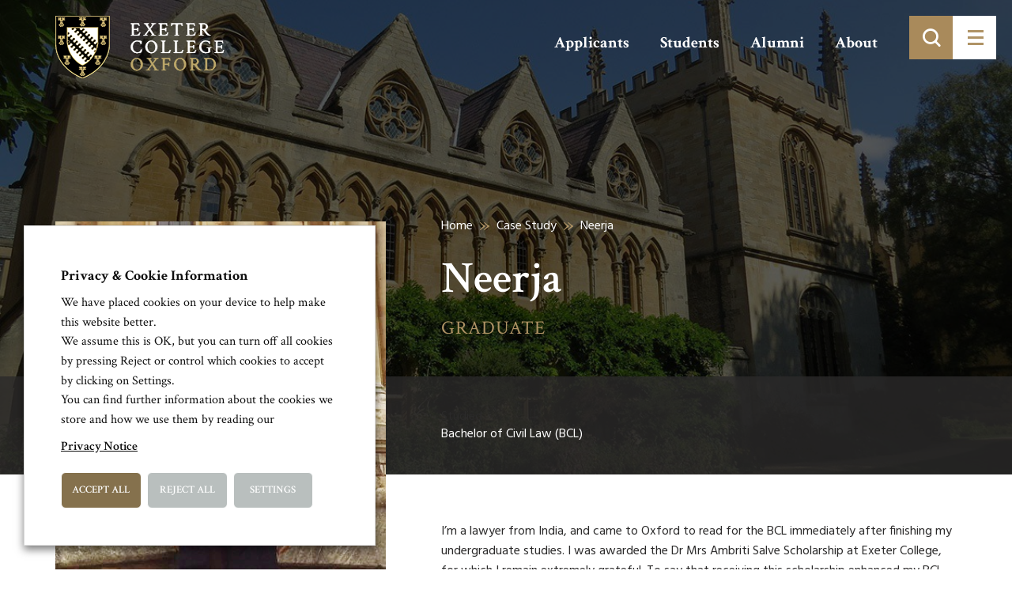

--- FILE ---
content_type: text/html; charset=UTF-8
request_url: https://www.exeter.ox.ac.uk/case-studies/neerja/
body_size: 73676
content:
<!doctype html>
<html lang="en-GB">

<head>
    <base href="/">
    <meta charset="utf-8">

    <title>Neerja - Exeter College</title>

    <meta name="description" content="">
    <meta name="keywords" content="">
    <meta name="viewport" content="width=device-width, initial-scale=1">
    <meta http-equiv="X-UA-Compatible" content="IE=edge">

    <meta name="google-site-verification" content="rLbudGz7S6BtwFsXLdgb0WR1BbAH2yVRBADnLcWVD6g" />

    <!-- <link href="https://fonts.googleapis.com/css?family=Crimson+Text:400,600|Hind:300,400,700" rel="stylesheet"> -->

    <script>
        WebFontConfig = {
            google: {
                families: ['Crimson Text:400,600,700','Hind:300,400,700']
            }
        };
        (function(d) {
            var wf = d.createElement('script'), s = d.scripts[0];
            wf.src = 'https://ajax.googleapis.com/ajax/libs/webfont/1.6.16/webfont.js';
            s.parentNode.insertBefore(wf, s);
        })(document);
    </script>

    <link rel="stylesheet" href="https://www.exeter.ox.ac.uk/skin/css/fonts/icomoon/style.min.css?cache=02102019" media="screen">
    <!-- <link rel="stylesheet" href="https://www.exeter.ox.ac.uk/skin/css/plugins.min.css" type="text/css" media="screen"> -->

    <link rel="stylesheet" href="https://maxcdn.bootstrapcdn.com/bootstrap/3.3.5/css/bootstrap.min.css" media="screen">
    <link rel="stylesheet" href="https://www.exeter.ox.ac.uk/skin/css/sass.min.css?cache=02102019" media="screen">
    <link rel="stylesheet" href="https://www.exeter.ox.ac.uk/skin/css/amends.css?cache=02102019" media="screen">
    <link rel="shortcut icon" href="https://www.exeter.ox.ac.uk/skin/images/faviconnew.png">

    <meta name='robots' content='index, follow, max-image-preview:large, max-snippet:-1, max-video-preview:-1' />

	<!-- This site is optimized with the Yoast SEO plugin v19.4 - https://yoast.com/wordpress/plugins/seo/ -->
	<link rel="canonical" href="https://www.exeter.ox.ac.uk/case-studies/neerja/" />
	<meta property="og:locale" content="en_GB" />
	<meta property="og:type" content="article" />
	<meta property="og:title" content="Neerja - Exeter College" />
	<meta property="og:description" content="The Exeter community has an impeccable knack of making international students feel right at home. With social activities throughout the year, there was never a dull moment for someone who had just arrived in a town thousands of miles away from home." />
	<meta property="og:url" content="https://www.exeter.ox.ac.uk/case-studies/neerja/" />
	<meta property="og:site_name" content="Exeter College" />
	<meta property="article:publisher" content="https://www.facebook.com/exetercollegeox" />
	<meta property="article:modified_time" content="2021-06-11T12:03:38+00:00" />
	<meta property="og:image" content="https://www.exeter.ox.ac.uk/file/2018/09/Neerja-Gurnani-2-crop-web-1.jpg" />
	<meta property="og:image:width" content="447" />
	<meta property="og:image:height" content="646" />
	<meta property="og:image:type" content="image/jpeg" />
	<meta name="twitter:card" content="summary" />
	<meta name="twitter:site" content="@ExeterCollegeOx" />
	<meta name="twitter:label1" content="Estimated reading time" />
	<meta name="twitter:data1" content="3 minutes" />
	<script type="application/ld+json" class="yoast-schema-graph">{"@context":"https://schema.org","@graph":[{"@type":"WebSite","@id":"https://www.exeter.ox.ac.uk/#website","url":"https://www.exeter.ox.ac.uk/","name":"Exeter College","description":"Exeter College, Oxford: over 700 years of excellence","potentialAction":[{"@type":"SearchAction","target":{"@type":"EntryPoint","urlTemplate":"https://www.exeter.ox.ac.uk/?s={search_term_string}"},"query-input":"required name=search_term_string"}],"inLanguage":"en-GB"},{"@type":"ImageObject","inLanguage":"en-GB","@id":"https://www.exeter.ox.ac.uk/case-studies/neerja/#primaryimage","url":"https://www.exeter.ox.ac.uk/file/2018/09/Neerja-Gurnani-2-crop-web-1.jpg","contentUrl":"https://www.exeter.ox.ac.uk/file/2018/09/Neerja-Gurnani-2-crop-web-1.jpg","width":447,"height":646,"caption":"Neerja Gurnani"},{"@type":"WebPage","@id":"https://www.exeter.ox.ac.uk/case-studies/neerja/","url":"https://www.exeter.ox.ac.uk/case-studies/neerja/","name":"Neerja - Exeter College","isPartOf":{"@id":"https://www.exeter.ox.ac.uk/#website"},"primaryImageOfPage":{"@id":"https://www.exeter.ox.ac.uk/case-studies/neerja/#primaryimage"},"image":{"@id":"https://www.exeter.ox.ac.uk/case-studies/neerja/#primaryimage"},"thumbnailUrl":"https://www.exeter.ox.ac.uk/file/2018/09/Neerja-Gurnani-2-crop-web-1.jpg","datePublished":"2018-09-26T12:47:06+00:00","dateModified":"2021-06-11T12:03:38+00:00","breadcrumb":{"@id":"https://www.exeter.ox.ac.uk/case-studies/neerja/#breadcrumb"},"inLanguage":"en-GB","potentialAction":[{"@type":"ReadAction","target":["https://www.exeter.ox.ac.uk/case-studies/neerja/"]}]},{"@type":"BreadcrumbList","@id":"https://www.exeter.ox.ac.uk/case-studies/neerja/#breadcrumb","itemListElement":[{"@type":"ListItem","position":1,"name":"Home","item":"https://www.exeter.ox.ac.uk/"},{"@type":"ListItem","position":2,"name":"Case Study","item":"https://www.exeter.ox.ac.uk/case-studies/"},{"@type":"ListItem","position":3,"name":"Neerja"}]}]}</script>
	<!-- / Yoast SEO plugin. -->


<link rel='stylesheet' id='wp-block-library-css' href='https://www.exeter.ox.ac.uk/other/css/dist/block-library/style.min.css' type='text/css' media='all' />
<style id='classic-theme-styles-inline-css' type='text/css'>
/*! This file is auto-generated */
.wp-block-button__link{color:#fff;background-color:#32373c;border-radius:9999px;box-shadow:none;text-decoration:none;padding:calc(.667em + 2px) calc(1.333em + 2px);font-size:1.125em}.wp-block-file__button{background:#32373c;color:#fff;text-decoration:none}
</style>
<style id='global-styles-inline-css' type='text/css'>
body{--wp--preset--color--black: #000000;--wp--preset--color--cyan-bluish-gray: #abb8c3;--wp--preset--color--white: #ffffff;--wp--preset--color--pale-pink: #f78da7;--wp--preset--color--vivid-red: #cf2e2e;--wp--preset--color--luminous-vivid-orange: #ff6900;--wp--preset--color--luminous-vivid-amber: #fcb900;--wp--preset--color--light-green-cyan: #7bdcb5;--wp--preset--color--vivid-green-cyan: #00d084;--wp--preset--color--pale-cyan-blue: #8ed1fc;--wp--preset--color--vivid-cyan-blue: #0693e3;--wp--preset--color--vivid-purple: #9b51e0;--wp--preset--gradient--vivid-cyan-blue-to-vivid-purple: linear-gradient(135deg,rgba(6,147,227,1) 0%,rgb(155,81,224) 100%);--wp--preset--gradient--light-green-cyan-to-vivid-green-cyan: linear-gradient(135deg,rgb(122,220,180) 0%,rgb(0,208,130) 100%);--wp--preset--gradient--luminous-vivid-amber-to-luminous-vivid-orange: linear-gradient(135deg,rgba(252,185,0,1) 0%,rgba(255,105,0,1) 100%);--wp--preset--gradient--luminous-vivid-orange-to-vivid-red: linear-gradient(135deg,rgba(255,105,0,1) 0%,rgb(207,46,46) 100%);--wp--preset--gradient--very-light-gray-to-cyan-bluish-gray: linear-gradient(135deg,rgb(238,238,238) 0%,rgb(169,184,195) 100%);--wp--preset--gradient--cool-to-warm-spectrum: linear-gradient(135deg,rgb(74,234,220) 0%,rgb(151,120,209) 20%,rgb(207,42,186) 40%,rgb(238,44,130) 60%,rgb(251,105,98) 80%,rgb(254,248,76) 100%);--wp--preset--gradient--blush-light-purple: linear-gradient(135deg,rgb(255,206,236) 0%,rgb(152,150,240) 100%);--wp--preset--gradient--blush-bordeaux: linear-gradient(135deg,rgb(254,205,165) 0%,rgb(254,45,45) 50%,rgb(107,0,62) 100%);--wp--preset--gradient--luminous-dusk: linear-gradient(135deg,rgb(255,203,112) 0%,rgb(199,81,192) 50%,rgb(65,88,208) 100%);--wp--preset--gradient--pale-ocean: linear-gradient(135deg,rgb(255,245,203) 0%,rgb(182,227,212) 50%,rgb(51,167,181) 100%);--wp--preset--gradient--electric-grass: linear-gradient(135deg,rgb(202,248,128) 0%,rgb(113,206,126) 100%);--wp--preset--gradient--midnight: linear-gradient(135deg,rgb(2,3,129) 0%,rgb(40,116,252) 100%);--wp--preset--font-size--small: 13px;--wp--preset--font-size--medium: 20px;--wp--preset--font-size--large: 36px;--wp--preset--font-size--x-large: 42px;--wp--preset--spacing--20: 0.44rem;--wp--preset--spacing--30: 0.67rem;--wp--preset--spacing--40: 1rem;--wp--preset--spacing--50: 1.5rem;--wp--preset--spacing--60: 2.25rem;--wp--preset--spacing--70: 3.38rem;--wp--preset--spacing--80: 5.06rem;--wp--preset--shadow--natural: 6px 6px 9px rgba(0, 0, 0, 0.2);--wp--preset--shadow--deep: 12px 12px 50px rgba(0, 0, 0, 0.4);--wp--preset--shadow--sharp: 6px 6px 0px rgba(0, 0, 0, 0.2);--wp--preset--shadow--outlined: 6px 6px 0px -3px rgba(255, 255, 255, 1), 6px 6px rgba(0, 0, 0, 1);--wp--preset--shadow--crisp: 6px 6px 0px rgba(0, 0, 0, 1);}:where(.is-layout-flex){gap: 0.5em;}:where(.is-layout-grid){gap: 0.5em;}body .is-layout-flex{display: flex;}body .is-layout-flex{flex-wrap: wrap;align-items: center;}body .is-layout-flex > *{margin: 0;}body .is-layout-grid{display: grid;}body .is-layout-grid > *{margin: 0;}:where(.wp-block-columns.is-layout-flex){gap: 2em;}:where(.wp-block-columns.is-layout-grid){gap: 2em;}:where(.wp-block-post-template.is-layout-flex){gap: 1.25em;}:where(.wp-block-post-template.is-layout-grid){gap: 1.25em;}.has-black-color{color: var(--wp--preset--color--black) !important;}.has-cyan-bluish-gray-color{color: var(--wp--preset--color--cyan-bluish-gray) !important;}.has-white-color{color: var(--wp--preset--color--white) !important;}.has-pale-pink-color{color: var(--wp--preset--color--pale-pink) !important;}.has-vivid-red-color{color: var(--wp--preset--color--vivid-red) !important;}.has-luminous-vivid-orange-color{color: var(--wp--preset--color--luminous-vivid-orange) !important;}.has-luminous-vivid-amber-color{color: var(--wp--preset--color--luminous-vivid-amber) !important;}.has-light-green-cyan-color{color: var(--wp--preset--color--light-green-cyan) !important;}.has-vivid-green-cyan-color{color: var(--wp--preset--color--vivid-green-cyan) !important;}.has-pale-cyan-blue-color{color: var(--wp--preset--color--pale-cyan-blue) !important;}.has-vivid-cyan-blue-color{color: var(--wp--preset--color--vivid-cyan-blue) !important;}.has-vivid-purple-color{color: var(--wp--preset--color--vivid-purple) !important;}.has-black-background-color{background-color: var(--wp--preset--color--black) !important;}.has-cyan-bluish-gray-background-color{background-color: var(--wp--preset--color--cyan-bluish-gray) !important;}.has-white-background-color{background-color: var(--wp--preset--color--white) !important;}.has-pale-pink-background-color{background-color: var(--wp--preset--color--pale-pink) !important;}.has-vivid-red-background-color{background-color: var(--wp--preset--color--vivid-red) !important;}.has-luminous-vivid-orange-background-color{background-color: var(--wp--preset--color--luminous-vivid-orange) !important;}.has-luminous-vivid-amber-background-color{background-color: var(--wp--preset--color--luminous-vivid-amber) !important;}.has-light-green-cyan-background-color{background-color: var(--wp--preset--color--light-green-cyan) !important;}.has-vivid-green-cyan-background-color{background-color: var(--wp--preset--color--vivid-green-cyan) !important;}.has-pale-cyan-blue-background-color{background-color: var(--wp--preset--color--pale-cyan-blue) !important;}.has-vivid-cyan-blue-background-color{background-color: var(--wp--preset--color--vivid-cyan-blue) !important;}.has-vivid-purple-background-color{background-color: var(--wp--preset--color--vivid-purple) !important;}.has-black-border-color{border-color: var(--wp--preset--color--black) !important;}.has-cyan-bluish-gray-border-color{border-color: var(--wp--preset--color--cyan-bluish-gray) !important;}.has-white-border-color{border-color: var(--wp--preset--color--white) !important;}.has-pale-pink-border-color{border-color: var(--wp--preset--color--pale-pink) !important;}.has-vivid-red-border-color{border-color: var(--wp--preset--color--vivid-red) !important;}.has-luminous-vivid-orange-border-color{border-color: var(--wp--preset--color--luminous-vivid-orange) !important;}.has-luminous-vivid-amber-border-color{border-color: var(--wp--preset--color--luminous-vivid-amber) !important;}.has-light-green-cyan-border-color{border-color: var(--wp--preset--color--light-green-cyan) !important;}.has-vivid-green-cyan-border-color{border-color: var(--wp--preset--color--vivid-green-cyan) !important;}.has-pale-cyan-blue-border-color{border-color: var(--wp--preset--color--pale-cyan-blue) !important;}.has-vivid-cyan-blue-border-color{border-color: var(--wp--preset--color--vivid-cyan-blue) !important;}.has-vivid-purple-border-color{border-color: var(--wp--preset--color--vivid-purple) !important;}.has-vivid-cyan-blue-to-vivid-purple-gradient-background{background: var(--wp--preset--gradient--vivid-cyan-blue-to-vivid-purple) !important;}.has-light-green-cyan-to-vivid-green-cyan-gradient-background{background: var(--wp--preset--gradient--light-green-cyan-to-vivid-green-cyan) !important;}.has-luminous-vivid-amber-to-luminous-vivid-orange-gradient-background{background: var(--wp--preset--gradient--luminous-vivid-amber-to-luminous-vivid-orange) !important;}.has-luminous-vivid-orange-to-vivid-red-gradient-background{background: var(--wp--preset--gradient--luminous-vivid-orange-to-vivid-red) !important;}.has-very-light-gray-to-cyan-bluish-gray-gradient-background{background: var(--wp--preset--gradient--very-light-gray-to-cyan-bluish-gray) !important;}.has-cool-to-warm-spectrum-gradient-background{background: var(--wp--preset--gradient--cool-to-warm-spectrum) !important;}.has-blush-light-purple-gradient-background{background: var(--wp--preset--gradient--blush-light-purple) !important;}.has-blush-bordeaux-gradient-background{background: var(--wp--preset--gradient--blush-bordeaux) !important;}.has-luminous-dusk-gradient-background{background: var(--wp--preset--gradient--luminous-dusk) !important;}.has-pale-ocean-gradient-background{background: var(--wp--preset--gradient--pale-ocean) !important;}.has-electric-grass-gradient-background{background: var(--wp--preset--gradient--electric-grass) !important;}.has-midnight-gradient-background{background: var(--wp--preset--gradient--midnight) !important;}.has-small-font-size{font-size: var(--wp--preset--font-size--small) !important;}.has-medium-font-size{font-size: var(--wp--preset--font-size--medium) !important;}.has-large-font-size{font-size: var(--wp--preset--font-size--large) !important;}.has-x-large-font-size{font-size: var(--wp--preset--font-size--x-large) !important;}
.wp-block-navigation a:where(:not(.wp-element-button)){color: inherit;}
:where(.wp-block-post-template.is-layout-flex){gap: 1.25em;}:where(.wp-block-post-template.is-layout-grid){gap: 1.25em;}
:where(.wp-block-columns.is-layout-flex){gap: 2em;}:where(.wp-block-columns.is-layout-grid){gap: 2em;}
.wp-block-pullquote{font-size: 1.5em;line-height: 1.6;}
</style>
<link rel='stylesheet' id='cookie-law-info-css' href='https://www.exeter.ox.ac.uk/ext/webtoffee-gdpr-cookie-consent/public/css/cookie-law-info-public.css' type='text/css' media='all' />
<link rel='stylesheet' id='cookie-law-info-gdpr-css' href='https://www.exeter.ox.ac.uk/ext/webtoffee-gdpr-cookie-consent/public/css/cookie-law-info-gdpr.css' type='text/css' media='all' />
<style id='cookie-law-info-gdpr-inline-css' type='text/css'>
.cli-modal-content, .cli-tab-content { background-color: #ffffff; }.cli-privacy-content-text, .cli-modal .cli-modal-dialog, .cli-tab-container p, a.cli-privacy-readmore { color: #000000; }.cli-tab-header { background-color: #f2f2f2; }.cli-tab-header, .cli-tab-header a.cli-nav-link,span.cli-necessary-caption,.cli-switch .cli-slider:after { color: #000000; }.cli-switch .cli-slider:before { background-color: #ffffff; }.cli-switch input:checked + .cli-slider:before { background-color: #ffffff; }.cli-switch .cli-slider { background-color: #e3e1e8; }.cli-switch input:checked + .cli-slider { background-color: #28a745; }.cli-modal-close svg { fill: #000000; }.cli-tab-footer .wt-cli-privacy-accept-all-btn { background-color: #00acad; color: #ffffff}.cli-tab-footer .wt-cli-privacy-accept-btn { background-color: #00acad; color: #ffffff}.cli-tab-header a:before{ border-right: 1px solid #000000; border-bottom: 1px solid #000000; }
</style>
<script type="text/javascript" src="https://www.exeter.ox.ac.uk/other/js/jquery/jquery.min.js" id="jquery-core-js"></script>
<script type="text/javascript" src="https://www.exeter.ox.ac.uk/other/js/jquery/jquery-migrate.min.js" id="jquery-migrate-js"></script>
<script type="text/javascript" id="cookie-law-info-js-extra">
/* <![CDATA[ */
var Cli_Data = {"nn_cookie_ids":["lang","ASP.NET_SessionId","vuid","VISITOR_INFO1_LIVE","YSC","GPS","IDE","viewed_cookie_policy","PHPSESSID","_ga","_gid","_gat_gtag_UA_37170772_1","_gat"],"non_necessary_cookies":{"necessary":["cookielawinfo-checkbox-preferences","cookielawinfo-checkbox-advertisement","viewed_cookie_policy","PHPSESSID","cookielawinfo-checkbox-performance","cookielawinfo-checkbox-analytics"],"performance":["YSC","_gat"],"analytics":["GPS","_ga","_gid","_gat_gtag_UA_37170772_1"],"preferences":["lang"],"uncategorized":["cookielawinfo-checkbox-uncategorized","ASP.NET_SessionId","vuid"],"advertisement":["VISITOR_INFO1_LIVE","IDE"]},"cookielist":{"necessary":{"id":98,"status":true,"priority":0,"title":"Necessary","strict":true,"default_state":false,"ccpa_optout":false,"loadonstart":true},"performance":{"id":100,"status":true,"priority":0,"title":"Performance","strict":false,"default_state":true,"ccpa_optout":false,"loadonstart":false},"analytics":{"id":101,"status":true,"priority":0,"title":"Analytics","strict":false,"default_state":true,"ccpa_optout":false,"loadonstart":true},"preferences":{"id":102,"status":true,"priority":0,"title":"Preferences","strict":false,"default_state":true,"ccpa_optout":false,"loadonstart":false},"uncategorized":{"id":103,"status":true,"priority":0,"title":"Uncategorized","strict":false,"default_state":true,"ccpa_optout":false,"loadonstart":false},"advertisement":{"id":104,"status":true,"priority":0,"title":"Advertisement","strict":false,"default_state":true,"ccpa_optout":false,"loadonstart":false}},"ajax_url":"https:\/\/www.exeter.ox.ac.uk\/ajax","current_lang":"en","security":"f66a099a0c","eu_countries":["GB"],"geoIP":"disabled","use_custom_geolocation_api":"","custom_geolocation_api":"https:\/\/geoip.cookieyes.com\/geoip\/checker\/result.php","consentVersion":"2","strictlyEnabled":["necessary","obligatoire"],"cookieDomain":"","privacy_length":"250","ccpaEnabled":"","ccpaRegionBased":"","ccpaBarEnabled":"","ccpaType":"gdpr","triggerDomRefresh":"","secure_cookies":""};
var log_object = {"ajax_url":"https:\/\/www.exeter.ox.ac.uk\/ajax"};
/* ]]> */
</script>
<script type="text/javascript" src="https://www.exeter.ox.ac.uk/ext/webtoffee-gdpr-cookie-consent/public/js/cookie-law-info-public.js" id="cookie-law-info-js"></script>
<link rel="alternate" type="application/json+oembed" href="https://www.exeter.ox.ac.uk/rest-json/oembed/1.0/embed?url=https%3A%2F%2Fwww.exeter.ox.ac.uk%2Fcase-studies%2Fneerja%2F" />
<link rel="alternate" type="text/xml+oembed" href="https://www.exeter.ox.ac.uk/rest-json/oembed/1.0/embed?url=https%3A%2F%2Fwww.exeter.ox.ac.uk%2Fcase-studies%2Fneerja%2F&#038;format=xml" />
<link rel="icon" href="https://www.exeter.ox.ac.uk/file/2017/03/cropped-College-Shield-Site-Icon-1-1-32x32.png" sizes="32x32" />
<link rel="icon" href="https://www.exeter.ox.ac.uk/file/2017/03/cropped-College-Shield-Site-Icon-1-1-192x192.png" sizes="192x192" />
<link rel="apple-touch-icon" href="https://www.exeter.ox.ac.uk/file/2017/03/cropped-College-Shield-Site-Icon-1-1-180x180.png" />
<meta name="msapplication-TileImage" content="https://www.exeter.ox.ac.uk/file/2017/03/cropped-College-Shield-Site-Icon-1-1-270x270.png" />
		<style type="text/css" id="wp-custom-css">
			/*
You can add your own CSS here.

Click the help icon above to learn more.
*/
		</style>
		
    <!-- Google tag (gtag.js) -->
    <script type="text/plain" data-cli-class="cli-blocker-script" data-cli-label="Google Tag Manager"  data-cli-script-type="analytics" data-cli-block="false" data-cli-block-if-ccpa-optout="false" data-cli-element-position="head" async src="https://www.googletagmanager.com/gtag/js?id=G-LKNMC3Y6XD"></script>

    <script>
        window.dataLayer = window.dataLayer || [];
        function gtag() {
            dataLayer.push(arguments);
        }
        gtag('js', new Date());
        gtag('config', 'G-LKNMC3Y6XD');
    </script>

</head>
<body>
<a class="sronly-focusable skiptomain" href="https://www.exeter.ox.ac.uk/case-studies/neerja/#Main">Skip to main content</a>

<!--wrapper-->

<!--mobsearch-->
<div class="mobsearch">
    <div class="mobsearch-form clearfix">
        <form role="search" method="get" action="https://www.exeter.ox.ac.uk/">
    <div class="field_wrap">
        <div class="label_wrap">
            <label class="" for="site-search">Search</label>
        </div>
        <div class="input_wrap"><input id="site-search" type="text" name="s" placeholder="Enter keyword or phrase here" class="" value=""></div>
    </div>
    <div class="submit_wrap">
        <button type="submit">
            <span class="sronly">Search</span>
        </button>
    </div>
</form>    </div>
</div>
<!--mobsearch-->

<div class="wrapper">

    <!--~~HEADER~~-->
    <header class="header">


        <div class="container">
            <div class="row">

                <div class="col-xs-6 col-md-3">
                    <a href="/" class="header-logo">
                    </a>
                </div><!--col-->

            </div><!--row-->
        </div><!--container-->

        <div class="header-menuwrap">
            <ul class="header-aux">
                <li id="menu-item-422" class="menu-item menu-item-type-post_type menu-item-object-page menu-item-422"><a href="https://www.exeter.ox.ac.uk/applicants/">Applicants</a></li>
<li id="menu-item-421" class="menu-item menu-item-type-post_type menu-item-object-page menu-item-421"><a href="https://www.exeter.ox.ac.uk/students/">Students</a></li>
<li id="menu-item-420" class="menu-item menu-item-type-post_type menu-item-object-page menu-item-420"><a href="https://www.exeter.ox.ac.uk/alumni/">Alumni</a></li>
<li id="menu-item-419" class="menu-item menu-item-type-post_type menu-item-object-page menu-item-419"><a href="https://www.exeter.ox.ac.uk/about/">About</a></li>
            </ul>
            <div class="header-toggle">
                <div class="search">
                    <div class="submit_wrap">
                        <button type="submit" aria-label="Toggle search">
                        </button>
                    </div>
                </div>
                <button class="burger" aria-label="Toggle menu">
                    <div class="burger-toggle">
                        <span></span>
                    </div>
                </button>
            </div>
        </div><!--menuwrapp-->


    </header>
    <!--header-->

    <div class="navwrap">
        <div class="container">
            <div class="navblock">
                <nav aria-label="Main" class="nav">
                    <ul>
                        <li id="menu-item-43" class="menu-item menu-item-type-post_type menu-item-object-page menu-item-home menu-item-43"><a href="https://www.exeter.ox.ac.uk/">Homepage</a></li>
<li id="menu-item-1256" class="menu-item menu-item-type-post_type menu-item-object-page menu-item-has-children menu-item-1256"><a href="https://www.exeter.ox.ac.uk/applicants/">Applicants</a>
<ul class="sub-menu">
	<li id="menu-item-1257" class="menu-item menu-item-type-post_type menu-item-object-page menu-item-1257"><a href="https://www.exeter.ox.ac.uk/applicants/undergraduates/">Undergraduates</a></li>
	<li id="menu-item-3713" class="menu-item menu-item-type-post_type menu-item-object-page menu-item-3713"><a href="https://www.exeter.ox.ac.uk/applicants/graduates/">Graduates</a></li>
	<li id="menu-item-3714" class="menu-item menu-item-type-post_type menu-item-object-page menu-item-3714"><a href="https://www.exeter.ox.ac.uk/applicants/wepo/">Williams College students</a></li>
	<li id="menu-item-3715" class="menu-item menu-item-type-post_type menu-item-object-page menu-item-3715"><a href="https://www.exeter.ox.ac.uk/applicants/visiting-students/">Visiting Students</a></li>
	<li id="menu-item-5530" class="menu-item menu-item-type-post_type menu-item-object-page menu-item-5530"><a href="https://www.exeter.ox.ac.uk/applicants/student-life/">Student life</a></li>
	<li id="menu-item-23359" class="menu-item menu-item-type-post_type menu-item-object-page menu-item-23359"><a href="https://www.exeter.ox.ac.uk/applicants/undergraduates/visit/outreach/">Access and Outreach</a></li>
	<li id="menu-item-5531" class="menu-item menu-item-type-post_type menu-item-object-page menu-item-5531"><a href="https://www.exeter.ox.ac.uk/applicants/visit-or-contact-us/">Visit or Contact Us</a></li>
</ul>
</li>
<li id="menu-item-1421" class="menu-item menu-item-type-post_type menu-item-object-page menu-item-has-children menu-item-1421"><a href="https://www.exeter.ox.ac.uk/students/">Current Students</a>
<ul class="sub-menu">
	<li id="menu-item-6781" class="menu-item menu-item-type-custom menu-item-object-custom menu-item-6781"><a href="/students/#life">Student Life</a></li>
	<li id="menu-item-6782" class="menu-item menu-item-type-custom menu-item-object-custom menu-item-6782"><a href="/students/#support">Student Support</a></li>
	<li id="menu-item-6783" class="menu-item menu-item-type-custom menu-item-object-custom menu-item-6783"><a href="/students/#admin">Student Admin</a></li>
	<li id="menu-item-6784" class="menu-item menu-item-type-custom menu-item-object-custom menu-item-6784"><a href="/students/#services">Student Services</a></li>
</ul>
</li>
<li id="menu-item-3729" class="menu-item menu-item-type-post_type menu-item-object-page menu-item-has-children menu-item-3729"><a href="https://www.exeter.ox.ac.uk/alumni/">Alumni</a>
<ul class="sub-menu">
	<li id="menu-item-10790" class="menu-item menu-item-type-post_type menu-item-object-page menu-item-10790"><a href="https://www.exeter.ox.ac.uk/alumni/our-alumni/">Our alumni</a></li>
	<li id="menu-item-6902" class="menu-item menu-item-type-post_type menu-item-object-page menu-item-6902"><a href="https://www.exeter.ox.ac.uk/alumni/share-your-story/">Share your story</a></li>
	<li id="menu-item-6907" class="menu-item menu-item-type-post_type menu-item-object-page menu-item-6907"><a href="https://www.exeter.ox.ac.uk/events/">Alumni Events</a></li>
	<li id="menu-item-6908" class="menu-item menu-item-type-post_type menu-item-object-page current_page_parent menu-item-6908"><a href="https://www.exeter.ox.ac.uk/news/">Alumni &#038; College News</a></li>
	<li id="menu-item-6903" class="menu-item menu-item-type-post_type menu-item-object-page menu-item-6903"><a href="https://www.exeter.ox.ac.uk/alumni/supporting/">Support Exeter</a></li>
	<li id="menu-item-11654" class="menu-item menu-item-type-post_type menu-item-object-page menu-item-11654"><a href="https://www.exeter.ox.ac.uk/alumni/alumni-benefits/">Alumni benefits</a></li>
	<li id="menu-item-6904" class="menu-item menu-item-type-post_type menu-item-object-page menu-item-6904"><a href="https://www.exeter.ox.ac.uk/alumni/get-involved/">Get involved</a></li>
	<li id="menu-item-6905" class="menu-item menu-item-type-post_type menu-item-object-page menu-item-6905"><a href="https://www.exeter.ox.ac.uk/alumni/publications/">Publications</a></li>
	<li id="menu-item-6906" class="menu-item menu-item-type-post_type menu-item-object-page menu-item-6906"><a href="https://www.exeter.ox.ac.uk/alumni/contactus/">Keep in touch</a></li>
</ul>
</li>
<li id="menu-item-1785" class="menu-item menu-item-type-post_type menu-item-object-page menu-item-has-children menu-item-1785"><a href="https://www.exeter.ox.ac.uk/about/">About Exeter College</a>
<ul class="sub-menu">
	<li id="menu-item-54" class="menu-item menu-item-type-post_type menu-item-object-page menu-item-54"><a href="https://www.exeter.ox.ac.uk/people/">Our Academics &#038; Staff</a></li>
	<li id="menu-item-7303" class="menu-item menu-item-type-post_type menu-item-object-page menu-item-7303 current-menu-parent current-case-study-parent"><a href="https://www.exeter.ox.ac.uk/case-studies/">Meet Our Students</a></li>
	<li id="menu-item-10792" class="menu-item menu-item-type-post_type menu-item-object-page menu-item-10792"><a href="https://www.exeter.ox.ac.uk/alumni/our-alumni/">Our alumni</a></li>
	<li id="menu-item-7304" class="menu-item menu-item-type-post_type menu-item-object-page menu-item-7304"><a href="https://www.exeter.ox.ac.uk/tour/">Explore the College</a></li>
	<li id="menu-item-18940" class="menu-item menu-item-type-post_type menu-item-object-page menu-item-18940"><a href="https://www.exeter.ox.ac.uk/about/sustainability/">Sustainability at Exeter College</a></li>
	<li id="menu-item-1786" class="menu-item menu-item-type-post_type menu-item-object-page menu-item-1786"><a href="https://www.exeter.ox.ac.uk/about/history/">College History</a></li>
	<li id="menu-item-5934" class="menu-item menu-item-type-post_type menu-item-object-page menu-item-5934"><a href="https://www.exeter.ox.ac.uk/library-archives-and-special-collections/">Library &#038; Archives</a></li>
	<li id="menu-item-15973" class="menu-item menu-item-type-post_type menu-item-object-page menu-item-15973"><a href="https://www.exeter.ox.ac.uk/about/history/legacies-of-slavery-project/">Legacies of Slavery Project</a></li>
	<li id="menu-item-3365" class="menu-item menu-item-type-post_type menu-item-object-page menu-item-3365"><a href="https://www.exeter.ox.ac.uk/about/chapel/">Chapel</a></li>
	<li id="menu-item-53" class="menu-item menu-item-type-post_type menu-item-object-page current_page_parent menu-item-53"><a href="https://www.exeter.ox.ac.uk/news/">Latest News</a></li>
	<li id="menu-item-48" class="menu-item menu-item-type-post_type menu-item-object-page menu-item-48"><a href="https://www.exeter.ox.ac.uk/events/">Upcoming Events</a></li>
	<li id="menu-item-18691" class="menu-item menu-item-type-post_type menu-item-object-page menu-item-18691"><a href="https://www.exeter.ox.ac.uk/publication-scheme/">Publication Scheme</a></li>
	<li id="menu-item-18550" class="menu-item menu-item-type-post_type menu-item-object-page menu-item-privacy-policy menu-item-18550"><a rel="privacy-policy" href="https://www.exeter.ox.ac.uk/college-policies-and-statements/">Governance, Finance &#038; Policies</a></li>
</ul>
</li>
<li id="menu-item-2349" class="menu-item menu-item-type-post_type menu-item-object-page menu-item-has-children menu-item-2349"><a href="https://www.exeter.ox.ac.uk/conferences/">Conferences and Events</a>
<ul class="sub-menu">
	<li id="menu-item-21758" class="menu-item menu-item-type-custom menu-item-object-custom menu-item-21758"><a href="https://www.ox.ac.uk/admissions/undergraduate/colleges/college-virtual-tours/exeter-college-virtual-tour">Virtual Tour</a></li>
	<li id="menu-item-5000" class="menu-item menu-item-type-post_type menu-item-object-page menu-item-5000"><a href="https://www.exeter.ox.ac.uk/conferences/dining/">Dining at Exeter</a></li>
	<li id="menu-item-5002" class="menu-item menu-item-type-post_type menu-item-object-page menu-item-5002"><a href="https://www.exeter.ox.ac.uk/conferences/accommodation/">Accommodation</a></li>
	<li id="menu-item-5003" class="menu-item menu-item-type-post_type menu-item-object-page menu-item-5003"><a href="https://www.exeter.ox.ac.uk/conferences/meeting-rooms/">Meeting Rooms</a></li>
	<li id="menu-item-5004" class="menu-item menu-item-type-post_type menu-item-object-page menu-item-5004"><a href="https://www.exeter.ox.ac.uk/conferences/weddings/">Weddings</a></li>
	<li id="menu-item-6488" class="menu-item menu-item-type-post_type menu-item-object-page menu-item-6488"><a href="https://www.exeter.ox.ac.uk/conferences/testimonials/">Conference Guests: Testimonials</a></li>
	<li id="menu-item-6490" class="menu-item menu-item-type-post_type menu-item-object-page menu-item-6490"><a href="https://www.exeter.ox.ac.uk/conferences/brochures/">Request a Brochure</a></li>
	<li id="menu-item-6492" class="menu-item menu-item-type-post_type menu-item-object-page menu-item-6492"><a href="https://www.exeter.ox.ac.uk/conferences/general-terms-and-conditions/">Terms and Conditions</a></li>
	<li id="menu-item-6494" class="menu-item menu-item-type-post_type menu-item-object-page menu-item-6494"><a href="https://www.exeter.ox.ac.uk/conferences/finding-us/">How to Find Exeter College</a></li>
	<li id="menu-item-6498" class="menu-item menu-item-type-post_type menu-item-object-page menu-item-6498"><a href="https://www.exeter.ox.ac.uk/conferences/contact-us-conference/">Contact Us</a></li>
</ul>
</li>
<li id="menu-item-18552" class="menu-item menu-item-type-post_type menu-item-object-page menu-item-18552"><a href="https://www.exeter.ox.ac.uk/summer-programmes/">Exeter College Summer Programmes</a></li>
<li id="menu-item-56" class="menu-item menu-item-type-post_type menu-item-object-page menu-item-56"><a href="https://www.exeter.ox.ac.uk/vacancies/">Job Vacancies</a></li>
<li id="menu-item-59" class="menu-item menu-item-type-post_type menu-item-object-page menu-item-59"><a href="https://www.exeter.ox.ac.uk/contact-us/">Contact Information</a></li>
                    </ul>
                </nav><!--nav-->
            </div>
        </div>
    </div>

    <main id="Main">


<!--banner-->
<div class="banner __casestudyitem" style="background-image:url('https://www.exeter.ox.ac.uk/file/2017/05/077-library-cropped-web.jpg');">
    <div class="banner-contwrap">
        <div class="container">
            <div class="row">
                <div class="col-sm-6 col-sm-offset-5">
                    <!--bread-->
                    
<nav aria-label="Breadcrumb" class="breadcrumb">
    <div class="breadcrumb-content">
        <a class="1" href="/">Home</a> <i class="icon-arrow-set1-right"></i> <a class="2" href="https://www.exeter.ox.ac.uk/case-studies/">Case Study</a> <i class="icon-arrow-set1-right"></i> <span>Neerja</span>    </div>
</nav><!--breadcrumb-->
                    <!--bread-->
                    <div class="banner-content">
                        <h1 class="banner-title">
                            Neerja                        </h1>
                                                                                <div class="banner-article">Graduate</div>
                                                                        </div><!--content-->
                </div><!--col-->
            </div><!--row-->
        </div><!--cont-->
    </div><!--contwrap-->
</div><!--banner-->


<!--filers-->
<div class="filterwrap">
    <div class="filter">
        <div class="container">
            <div class="row">

                <div class="col-xs-6 col-sm-3 col-sm-offset-5">
                    <div class="casedetail">
                                                <div class="casedetail-title">Studied</div>
                        <div class="casedetail-article">
                            <span class="casedetail-item">Bachelor of Civil Law (BCL)</span>
                        </div>
                                            </div><!--casedetail-->
                </div><!--col-->

                <div class="col-xs-6 col-sm-3">
                    <div class="casedetail">
                                            </div><!--casedetail-->
                </div><!--col-->

            </div><!--row-->
        </div><!--cont-->
    </div><!--filter-->
</div><!--wrap-->


<!--caseitem-->
<div class="caseitem">
    <div class="container">
        <div class="row">

            <div class="col-sm-5">
                <div class="caseitem-imgcol">
                    <div class="caseitem-image" style="background-image: url('https://www.exeter.ox.ac.uk/file/2018/09/Neerja-Gurnani-2-crop-web-1.jpg');"></div>
                    <div class="caseitem-link">
                        <a href="/case-studies/" class="button __back">Meet more Students</a>
                    </div>
                </div>
            </div><!--col-->

            <div class="col-sm-7 col-lg-7">
                <div class="caseitem-content">
                    <div class="usercontent">
                        <p>I’m a lawyer from India, and came to Oxford to read for the BCL immediately after finishing my undergraduate studies. I was awarded the Dr Mrs Ambriti Salve Scholarship at Exeter College, for which I remain extremely grateful. To say that receiving this scholarship enhanced my BCL experience would be an understatement, and it would be far more accurate to term it as an enabler, which left me free to focus on the actual Oxford experience, rather than the financial pressures of living in the UK.</p>
<p>Of course, Oxford’s academic commitments remained as challenging as ever. I pursued a mixture of commercial subjects and human rights laws, picking Commercial Remedies, International Commercial Arbitration, Comparative Human Rights and Principles of Civil Procedure as my modules. It was a challenging experience, one fraught with moments where I wondered why I’d taken this on in the first place, but one that I wouldn’t replace with anything else. The seminars and lectures, combined with tutorials and the challenge to unearth <em>your own opinions </em>forced me to go beyond the reading and develop original arguments on complex legal issues. It was also a heady feeling to be taught and have my work evaluated by some of the best legal minds in the world, and that right of audience, to simply be able to interact and debate with world-class lawyers and judges, cannot be matched by any academic experience back home.</p>
<p>Oxford is intellectually challenging yet supportive all at the same time, with endless resources placed at your disposal and infinitely brilliant students from a variety of fields all around you. It amused me that I could arrive for dinner and end up sitting with a professor of Ottoman History on one side and a DPhil student studying 18th century actresses on the other. Very few places can match the intellectual stimulation that Oxford provides, with the endless bookstores, beautiful libraries and people from all nationalities, always willing to engage in complex discussions, adding to the diverse mix of opinions. The Exeter community is no different, with an impeccable knack of making international students feel right at home. With social activities throughout the year, including punting and other sports, formal dinners and extensive interactions with other colleges, there was never a dull moment for someone who had just arrived in a town thousands of miles away from home.</p>
<p>While it’s too early for me to definitively know the precise contours of my career path, dispute resolution, particularly in the commercial domain, are an area of keen interest for me. At the same time, pursuing human rights at Oxford inspired me to not only take up pro bono work for various litigations taking place for civil liberties across the world, but also study certain areas of law in detail. Consequently, I applied for – and got accepted into – an MPhil (Law) at Oxford, which will enable me to focus on privacy laws vis-à-vis national biometric databases in various countries, with an emphasis on India’s Aadhar scheme, which is impacting millions of Indians and is a topic close to my heart.</p>
<p>Finally, for making the dream even remotely plausible, I’d like to reiterate my thanks to Mr Harish Salve for his generosity and support, and Exeter College for facilitating the same. For enabling this experience and letting me study in the best law school in the world, I remain indebted.</p>
                    </div>
                </div>
            </div><!--col-->

        </div><!--row-->
    </div><!--cont-->
</div><!--caseitem-->



</main>
<footer>
    <div class="footer">
        <div class="container">
            <div class="row">

                <div class="col-xs-6 col-sm-4 col-md-4 col-lg-2">
                    <div class="footer-col">
                        <div class="footer-title"><a href="/applicants/">Applicants</a></div>
                        <ul class="footer-nav">
                            <li id="menu-item-1329" class="menu-item menu-item-type-post_type menu-item-object-page menu-item-1329"><a href="https://www.exeter.ox.ac.uk/applicants/undergraduates/">Undergraduates</a></li>
<li id="menu-item-3730" class="menu-item menu-item-type-post_type menu-item-object-page menu-item-3730"><a href="https://www.exeter.ox.ac.uk/applicants/graduates/">Graduates</a></li>
<li id="menu-item-3731" class="menu-item menu-item-type-post_type menu-item-object-page menu-item-3731"><a href="https://www.exeter.ox.ac.uk/applicants/wepo/">Williams Students</a></li>
<li id="menu-item-3732" class="menu-item menu-item-type-post_type menu-item-object-page menu-item-3732"><a href="https://www.exeter.ox.ac.uk/applicants/visiting-students/">Visiting Students</a></li>
<li id="menu-item-5500" class="menu-item menu-item-type-post_type menu-item-object-page menu-item-5500"><a href="https://www.exeter.ox.ac.uk/applicants/student-life/">Student Life</a></li>
<li id="menu-item-5503" class="menu-item menu-item-type-post_type menu-item-object-page menu-item-5503"><a href="https://www.exeter.ox.ac.uk/applicants/visit-or-contact-us/">Visit or Contact Us</a></li>
                        </ul>
                    </div>
                </div><!--col-->

                <div class="col-xs-6 col-sm-4 col-md-4 col-lg-2">
                    <div class="footer-col">
                        <div class="footer-title"><a href="/students/">Students</a></div>
                        <ul class="footer-nav">
                            <li id="menu-item-5710" class="menu-item menu-item-type-custom menu-item-object-custom menu-item-5710"><a href="/students/#life">Student Life</a></li>
<li id="menu-item-5715" class="menu-item menu-item-type-custom menu-item-object-custom menu-item-5715"><a href="/students/#support">Student Support</a></li>
<li id="menu-item-5713" class="menu-item menu-item-type-custom menu-item-object-custom menu-item-5713"><a href="/students/#admin">Student Admin</a></li>
<li id="menu-item-5714" class="menu-item menu-item-type-custom menu-item-object-custom menu-item-5714"><a href="/students/#services">Student Services</a></li>
                        </ul>
                    </div>
                </div><!--col-->

                <div class="clearfix visible-xs"></div>

                <div class="col-xs-6 col-sm-4 col-md-4 col-lg-2">
                    <div class="footer-col">
                        <div class="footer-title"><a href="/alumni/">Alumni</a></div>
                        <ul class="footer-nav">
                            <li id="menu-item-6911" class="menu-item menu-item-type-post_type menu-item-object-page menu-item-6911"><a href="https://www.exeter.ox.ac.uk/alumni/share-your-story/">Share your story</a></li>
<li id="menu-item-3738" class="menu-item menu-item-type-post_type menu-item-object-page menu-item-3738"><a href="https://www.exeter.ox.ac.uk/events/">Events</a></li>
<li id="menu-item-3737" class="menu-item menu-item-type-post_type menu-item-object-page current_page_parent menu-item-3737"><a href="https://www.exeter.ox.ac.uk/news/">News</a></li>
<li id="menu-item-6909" class="menu-item menu-item-type-post_type menu-item-object-page menu-item-6909"><a href="https://www.exeter.ox.ac.uk/alumni/supporting/">Support Exeter</a></li>
<li id="menu-item-11655" class="menu-item menu-item-type-post_type menu-item-object-page menu-item-11655"><a href="https://www.exeter.ox.ac.uk/alumni/alumni-benefits/">Alumni benefits</a></li>
<li id="menu-item-6910" class="menu-item menu-item-type-post_type menu-item-object-page menu-item-6910"><a href="https://www.exeter.ox.ac.uk/alumni/get-involved/">Get involved</a></li>
<li id="menu-item-6912" class="menu-item menu-item-type-post_type menu-item-object-page menu-item-6912"><a href="https://www.exeter.ox.ac.uk/alumni/contactus/">Keep in touch</a></li>
                        </ul>
                    </div>
                </div><!--col-->

                <div class="clearfix visible-sm  visible-md"></div>

                <div class="col-xs-6 col-sm-4 col-md-4 col-lg-2">
                    <div class="footer-col">
                        <div class="footer-title"><a href="/about/">About</a></div>
                        <ul class="footer-nav">
                            <li id="menu-item-3739" class="menu-item menu-item-type-post_type menu-item-object-page menu-item-3739"><a href="https://www.exeter.ox.ac.uk/people/">People</a></li>
<li id="menu-item-7305" class="menu-item menu-item-type-post_type menu-item-object-page menu-item-7305"><a href="https://www.exeter.ox.ac.uk/tour/">Explore the College</a></li>
<li id="menu-item-18941" class="menu-item menu-item-type-post_type menu-item-object-page menu-item-18941"><a href="https://www.exeter.ox.ac.uk/about/sustainability/">Sustainability at Exeter</a></li>
<li id="menu-item-3742" class="menu-item menu-item-type-post_type menu-item-object-page menu-item-3742"><a href="https://www.exeter.ox.ac.uk/about/history/">History</a></li>
<li id="menu-item-5936" class="menu-item menu-item-type-post_type menu-item-object-page menu-item-5936"><a href="https://www.exeter.ox.ac.uk/library-archives-and-special-collections/">Library &#038; Archives</a></li>
<li id="menu-item-3741" class="menu-item menu-item-type-post_type menu-item-object-page menu-item-3741"><a href="https://www.exeter.ox.ac.uk/about/chapel/">Chapel</a></li>
<li id="menu-item-18690" class="menu-item menu-item-type-post_type menu-item-object-page menu-item-18690"><a href="https://www.exeter.ox.ac.uk/publication-scheme/">Publication Scheme</a></li>
<li id="menu-item-29975" class="menu-item menu-item-type-post_type menu-item-object-page menu-item-privacy-policy menu-item-29975"><a rel="privacy-policy" href="https://www.exeter.ox.ac.uk/college-policies-and-statements/">Privacy Policy</a></li>
                        </ul>
                    </div>
                </div><!--col-->

                <div class="clearfix visible-xs"></div>

                <div class="col-xs-6 col-sm-4 col-md-4 col-lg-2">
                    <div class="footer-col">
                        <div class="footer-title"><a href="/contact-us/">Contact us & more</a></div>
                        <ul class="footer-nav">
                            <li id="menu-item-3743" class="menu-item menu-item-type-post_type menu-item-object-page menu-item-3743"><a href="https://www.exeter.ox.ac.uk/conferences/">Conferences &#038; Events</a></li>
<li id="menu-item-18554" class="menu-item menu-item-type-post_type menu-item-object-page menu-item-18554"><a href="https://www.exeter.ox.ac.uk/summer-programmes/">Summer Programmes</a></li>
<li id="menu-item-3745" class="menu-item menu-item-type-post_type menu-item-object-page menu-item-3745"><a href="https://www.exeter.ox.ac.uk/vacancies/">Job Vacancies</a></li>
<li id="menu-item-3746" class="menu-item menu-item-type-post_type menu-item-object-page menu-item-3746"><a href="https://www.exeter.ox.ac.uk/contact-us/">Contact Exeter College</a></li>
<li id="menu-item-11646" class="menu-item menu-item-type-post_type menu-item-object-page menu-item-11646"><a href="https://www.exeter.ox.ac.uk/payments/">Make a Payment</a></li>
<li id="menu-item-15655" class="menu-item menu-item-type-post_type menu-item-object-page menu-item-15655"><a href="https://www.exeter.ox.ac.uk/accessibility/">Accessibility</a></li>
                        </ul>
                    </div>
                </div><!--col-->

                <div class="col-xs-12">
                    <div class="clearfix">
                        
                    </div>
                    <div class="footer-aux">
                        <div class="row">
                            <div class="col-md-6">
                                <div class="footer-social">
                                                                        <a href="https://www.instagram.com/exetercollegeox/" class="footer-socialicon">
                                        Instagram
                                    </a>
                                                                                                            <a href="https://x.com/exetercollegeox" class="footer-socialicon">
                                        X
                                    </a>
                                                                                                            <a href="https://www.facebook.com/exetercollegeox" class="footer-socialicon">
                                        Facebook
                                    </a>
                                                                                                            <a href="https://www.linkedin.com/company/exeter-college-oxford" class="footer-socialicon">
                                        LinkedIn
                                    </a>
                                                                                                            <a href="https://www.tiktok.com/@exetercollegeoxford" class="footer-socialicon">
                                        TikTok
                                    </a>
                                                                        
                                </div>
                            </div>
                            <div class="col-md-6">
                                <div class="footer-col">
                                    <div class="footer-form">
                                        <form role="search" method="get" action="https://www.exeter.ox.ac.uk/">
                                            <div class="field_wrap">
                                                <div class="label_wrap sronly">
                                                    <label class="" for="footer-search">Search</label>
                                                </div>
                                                <div class="input_wrap">
                                                    <input id="footer-search" type="text" name="s" placeholder="Search" class="" value="">
                                                </div>
                                            </div>
                                            <div class="submit_wrap">
                                                <button type="submit">
                                                    Search
                                                </button>
                                            </div>
                                        </form>
                                    </div>
                                </div>
                            </div>
                        </div>
                    </div>
                </div><!--col-->
            </div><!--row-->
        </div><!--container-->
    </div>


    <div class="footer __low">
        <div class="container">
            <div class="row">

                <div class="col-sm-7">
                    <div class="footer-col">
                        <a href="#" target="_blank" class="footer-logo">
                            <img src="https://www.exeter.ox.ac.uk/skin/images/Exeter-footer.png" alt="Exeter College Oxford">
                        </a>
                        <a href="http://www.ox.ac.uk/" target="_blank" class="footer-logo">
                            <img src="https://www.exeter.ox.ac.uk/skin/images/oxford-footer.jpg" alt="University of Oxford">
                        </a>
                    </div>
                </div><!--col-->

                <div class="col-sm-5">
                    <div class="footer-col">
                        <div class="usercontent __text-right">
                            <p>Exeter College is a charity registered in England and Wales Number 1141333</p>
                        </div>
                        <a href="http://www.spindogs.co.uk" class="spindogs" target="_blank">Designed &amp; Developed by <span>Spindogs</span></a>
                    </div>
                </div><!--col-->

            </div>
        </div>
    </div>
</footer><!--footer-->

</div><!-- wrapper -->

<noscript>
    <div class="noscript">
        <p class="h1">Your javascript appears to be disabled</p>
        <p>Please enable your javascript for an optimal viewing experience</p>
    </div>
</noscript>
<script
    src="https://code.jquery.com/jquery-2.2.4.min.js"
    integrity="sha256-BbhdlvQf/xTY9gja0Dq3HiwQF8LaCRTXxZKRutelT44="
    crossorigin="anonymous">
</script>

<script src="https://maxcdn.bootstrapcdn.com/bootstrap/3.3.5/js/bootstrap.min.js"></script>
<script src="https://www.exeter.ox.ac.uk/skin/js/plugins/jquery.magnific-popup.min.js?cache=02102019"></script>
<script src="https://www.exeter.ox.ac.uk/skin/js/plugins/a11y-dialog.min.js?cache=02102019"></script>
<script src="https://www.exeter.ox.ac.uk/skin/js/lightbox.js?cache=02102019"></script>
<script src="https://www.exeter.ox.ac.uk/skin/js/slick.min.js?cache=02102019"></script>
<script src="https://www.exeter.ox.ac.uk/skin/js/plugins.min.js?cache=02102019"></script>

<script>
    var template_uri = 'https://www.exeter.ox.ac.uk/skin';
</script>

<script src="https://cdnjs.cloudflare.com/ajax/libs/magnific-popup.js/1.1.0/jquery.magnific-popup.min.js"></script>
<script src="https://www.exeter.ox.ac.uk/skin/js/global.js?cache=02102019"></script>

<!--[if lt IE 10]>
<script src="https://www.exeter.ox.ac.uk/skin/js/placeholder.js?cache=02102019"></script>
<![endif]-->

<div class="wt-cli-cookie-bar-container" data-nosnippet="true"><!--googleoff: all--><div id="cookie-law-info-bar" role="dialog" aria-live="polite" aria-label="cookieconsent" aria-describedby="wt-cli-cookie-banner" data-cli-geo-loc="0" style="box-sizing:border-box; padding:46px; background:#fff; font-size:16px; line-height:24px; border:solid 1px #dbdbdb; text-align:left; letter-spacing:normal;" class="wt-cli-cookie-bar"><div class="cli-wrapper"><h5 role="heading" aria-level="5" tabindex="0" id="wt-cli-cookie-banner-title" style="display:block; box-sizing:border-box; width:100%; padding:5px 0px; color:rgb(14, 14, 14); background:none; text-align:left; border:0px solid rgb(255, 255, 255); margin:0px 0px 5px; border-radius:0px; line-height:24px; font-size:18px; font-weight:bold; text-transform:none; letter-spacing:normal;">Privacy &amp; Cookie Information</h5><span id="wt-cli-cookie-banner">We have placed cookies on your device to help make this website better.  <br />
We assume this is OK, but you can turn off all cookies by pressing Reject or control which cookies to accept by clicking on Settings.<br />
You can find further information about the cookies we store and how we use them by reading our <a id="wt-cli-policy-link" tabindex="0" href="https://www.exeter.ox.ac.uk/policies/1018_Exeter_College_Privacy_Notice.pdf"  style="display:inline-block; text-decoration:underline; font-weight:600; border:solid 0px #fff; font-size:16px; margin-top:10px;" class="wt-cli-element wt-cli-element cli-plugin-main-link"  >Privacy Notice</a><br />
			<a id="wt-cli-accept-btn" tabindex="0" role='button' style="display:inline-block; box-sizing:border-box; padding:8px 10px; background:rgb(30, 115, 190); text-align:center; font-size:13px; text-transform:uppercase; font-weight:600; border:1px solid rgb(255, 255, 255); line-height:28px; border-radius:6px; margin-top:20px; width:29%; margin-right:2%;" data-cli_action="accept"  class="wt-cli-element medium cli-plugin-button cli-plugin-main-button cookie_action_close_header cli_action_button" >Accept All</a><a id="wt-cli-reject-btn" tabindex="0" role='button' style="display:inline-block; box-sizing:border-box; padding:8px 10px; background:rgb(185, 191, 190); text-align:center; font-size:13px; text-transform:uppercase; font-weight:600; border:1px solid rgb(255, 255, 255); line-height:28px; border-radius:6px; margin-top:20px; width:29%; margin-right:2%;"  class="wt-cli-element medium cli-plugin-button cli-plugin-main-button cookie_action_close_header_reject cli_action_button"  data-cli_action="reject">Reject All</a><a id="wt-cli-settings-btn" tabindex="0" role='button' style="display:inline-block; text-decoration:none; border:1px solid rgb(255, 255, 255); width:29%; padding:8px 10px; margin-top:20px; text-transform:uppercase; text-align:center; font-size:13px; line-height:28px; box-sizing:border-box; font-weight:600; border-radius:6px;" class="wt-cli-element medium cli-plugin-button cli-plugin-main-button cli_settings_button" >Settings</a></span></div></div><div tabindex="0" id="cookie-law-info-again" style="display:none;"><span id="cookie_hdr_showagain">Click here for Exeter College Privacy & Cookies Policy</span></div><div class="cli-modal" id="cliSettingsPopup" role="dialog" aria-labelledby="wt-cli-privacy-title" tabindex="-1" aria-hidden="true">
  <div class="cli-modal-dialog" role="document">
    <div class="cli-modal-content cli-bar-popup">
      <button aria-label="Close" type="button" class="cli-modal-close" id="cliModalClose">
      <svg class="" viewBox="0 0 24 24"><path d="M19 6.41l-1.41-1.41-5.59 5.59-5.59-5.59-1.41 1.41 5.59 5.59-5.59 5.59 1.41 1.41 5.59-5.59 5.59 5.59 1.41-1.41-5.59-5.59z"></path><path d="M0 0h24v24h-24z" fill="none"></path></svg>
      <span class="wt-cli-sr-only">Close</span>
      </button>
        <div class="cli-modal-body">

    <div class="wt-cli-element cli-container-fluid cli-tab-container">
        <div class="cli-row">
                            <div class="cli-col-12 cli-align-items-stretch cli-px-0">
                    <div class="cli-privacy-overview">
                        <h4 id='wt-cli-privacy-title'>Privacy Overview</h4>                        <div class="cli-privacy-content">
                            <div class="cli-privacy-content-text">You can use the below features to control which type of cookie to accept or reject.</div>
                        </div>
                        <a id="wt-cli-privacy-readmore"  tabindex="0" role="button" class="cli-privacy-readmore" data-readmore-text="Show more" data-readless-text="Show less"></a>                    </div>
                </div>
                        <div class="cli-col-12 cli-align-items-stretch cli-px-0 cli-tab-section-container" role="tablist">

                
                                    <div class="cli-tab-section">
                        <div class="cli-tab-header">
                            <a id="wt-cli-tab-link-necessary" tabindex="0" role="tab" aria-expanded="false" aria-describedby="wt-cli-tab-necessary" aria-controls="wt-cli-tab-necessary" class="cli-nav-link cli-settings-mobile" data-target="necessary" data-toggle="cli-toggle-tab">
                                Necessary                            </a>
                                                                                        <div class="wt-cli-necessary-checkbox">
                                    <input type="checkbox" class="cli-user-preference-checkbox" id="wt-cli-checkbox-necessary" aria-label="Necessary" data-id="checkbox-necessary" checked="checked" />
                                    <label class="form-check-label" for="wt-cli-checkbox-necessary"> Necessary </label>
                                </div>
                                <span class="cli-necessary-caption">
                                    Always Enabled                                </span>
                                                    </div>
                        <div class="cli-tab-content">
                            <div id="wt-cli-tab-necessary" tabindex="0" role="tabpanel" aria-labelledby="wt-cli-tab-link-necessary" class="cli-tab-pane cli-fade" data-id="necessary">
                            <div class="wt-cli-cookie-description">This is a necessary category.</div>
                            </div>
                        </div>
                    </div>
                                    <div class="cli-tab-section">
                        <div class="cli-tab-header">
                            <a id="wt-cli-tab-link-performance" tabindex="0" role="tab" aria-expanded="false"  aria-controls="wt-cli-tab-performance" class="cli-nav-link cli-settings-mobile" data-target="performance" data-toggle="cli-toggle-tab">
                                Performance                            </a>
                                                                                        <div class="cli-switch">
                                    <input type="checkbox" class="cli-user-preference-checkbox"  id="wt-cli-checkbox-performance" aria-label="performance" data-id="checkbox-performance" role="switch" aria-controls="wt-cli-tab-link-performance" aria-labelledby="wt-cli-tab-link-performance"  checked='checked' />
                                    <label for="wt-cli-checkbox-performance" class="cli-slider" data-cli-enable="Enabled" data-cli-disable="Disabled"><span class="wt-cli-sr-only">performance</span></label>
                                </div>
                                                    </div>
                        <div class="cli-tab-content">
                            <div id="wt-cli-tab-performance" tabindex="0" role="tabpanel" aria-labelledby="wt-cli-tab-link-performance" class="cli-tab-pane cli-fade" data-id="performance">
                            <div class="wt-cli-cookie-description"></div>
                            </div>
                        </div>
                    </div>
                                    <div class="cli-tab-section">
                        <div class="cli-tab-header">
                            <a id="wt-cli-tab-link-analytics" tabindex="0" role="tab" aria-expanded="false"  aria-controls="wt-cli-tab-analytics" class="cli-nav-link cli-settings-mobile" data-target="analytics" data-toggle="cli-toggle-tab">
                                Analytics                            </a>
                                                                                        <div class="cli-switch">
                                    <input type="checkbox" class="cli-user-preference-checkbox"  id="wt-cli-checkbox-analytics" aria-label="analytics" data-id="checkbox-analytics" role="switch" aria-controls="wt-cli-tab-link-analytics" aria-labelledby="wt-cli-tab-link-analytics"  checked='checked' />
                                    <label for="wt-cli-checkbox-analytics" class="cli-slider" data-cli-enable="Enabled" data-cli-disable="Disabled"><span class="wt-cli-sr-only">analytics</span></label>
                                </div>
                                                    </div>
                        <div class="cli-tab-content">
                            <div id="wt-cli-tab-analytics" tabindex="0" role="tabpanel" aria-labelledby="wt-cli-tab-link-analytics" class="cli-tab-pane cli-fade" data-id="analytics">
                            <div class="wt-cli-cookie-description"></div>
                            </div>
                        </div>
                    </div>
                                    <div class="cli-tab-section">
                        <div class="cli-tab-header">
                            <a id="wt-cli-tab-link-preferences" tabindex="0" role="tab" aria-expanded="false"  aria-controls="wt-cli-tab-preferences" class="cli-nav-link cli-settings-mobile" data-target="preferences" data-toggle="cli-toggle-tab">
                                Preferences                            </a>
                                                                                        <div class="cli-switch">
                                    <input type="checkbox" class="cli-user-preference-checkbox"  id="wt-cli-checkbox-preferences" aria-label="preferences" data-id="checkbox-preferences" role="switch" aria-controls="wt-cli-tab-link-preferences" aria-labelledby="wt-cli-tab-link-preferences"  checked='checked' />
                                    <label for="wt-cli-checkbox-preferences" class="cli-slider" data-cli-enable="Enabled" data-cli-disable="Disabled"><span class="wt-cli-sr-only">preferences</span></label>
                                </div>
                                                    </div>
                        <div class="cli-tab-content">
                            <div id="wt-cli-tab-preferences" tabindex="0" role="tabpanel" aria-labelledby="wt-cli-tab-link-preferences" class="cli-tab-pane cli-fade" data-id="preferences">
                            <div class="wt-cli-cookie-description"></div>
                            </div>
                        </div>
                    </div>
                                    <div class="cli-tab-section">
                        <div class="cli-tab-header">
                            <a id="wt-cli-tab-link-uncategorized" tabindex="0" role="tab" aria-expanded="false"  aria-controls="wt-cli-tab-uncategorized" class="cli-nav-link cli-settings-mobile" data-target="uncategorized" data-toggle="cli-toggle-tab">
                                Uncategorized                            </a>
                                                                                        <div class="cli-switch">
                                    <input type="checkbox" class="cli-user-preference-checkbox"  id="wt-cli-checkbox-uncategorized" aria-label="uncategorized" data-id="checkbox-uncategorized" role="switch" aria-controls="wt-cli-tab-link-uncategorized" aria-labelledby="wt-cli-tab-link-uncategorized"  checked='checked' />
                                    <label for="wt-cli-checkbox-uncategorized" class="cli-slider" data-cli-enable="Enabled" data-cli-disable="Disabled"><span class="wt-cli-sr-only">uncategorized</span></label>
                                </div>
                                                    </div>
                        <div class="cli-tab-content">
                            <div id="wt-cli-tab-uncategorized" tabindex="0" role="tabpanel" aria-labelledby="wt-cli-tab-link-uncategorized" class="cli-tab-pane cli-fade" data-id="uncategorized">
                            <div class="wt-cli-cookie-description"></div>
                            </div>
                        </div>
                    </div>
                                    <div class="cli-tab-section">
                        <div class="cli-tab-header">
                            <a id="wt-cli-tab-link-advertisement" tabindex="0" role="tab" aria-expanded="false"  aria-controls="wt-cli-tab-advertisement" class="cli-nav-link cli-settings-mobile" data-target="advertisement" data-toggle="cli-toggle-tab">
                                Advertisement                            </a>
                                                                                        <div class="cli-switch">
                                    <input type="checkbox" class="cli-user-preference-checkbox"  id="wt-cli-checkbox-advertisement" aria-label="advertisement" data-id="checkbox-advertisement" role="switch" aria-controls="wt-cli-tab-link-advertisement" aria-labelledby="wt-cli-tab-link-advertisement"  checked='checked' />
                                    <label for="wt-cli-checkbox-advertisement" class="cli-slider" data-cli-enable="Enabled" data-cli-disable="Disabled"><span class="wt-cli-sr-only">advertisement</span></label>
                                </div>
                                                    </div>
                        <div class="cli-tab-content">
                            <div id="wt-cli-tab-advertisement" tabindex="0" role="tabpanel" aria-labelledby="wt-cli-tab-link-advertisement" class="cli-tab-pane cli-fade" data-id="advertisement">
                            <div class="wt-cli-cookie-description"></div>
                            </div>
                        </div>
                    </div>
                
            </div>
        </div>
    </div>
</div>
<div class="cli-modal-footer">
    <div class="wt-cli-element cli-container-fluid cli-tab-container">
        <div class="cli-row">
            <div class="cli-col-12 cli-align-items-stretch cli-px-0">
                <div class="cli-tab-footer wt-cli-privacy-overview-actions">
                    
                        
                                                    <a id="wt-cli-privacy-save-btn" role="button" tabindex="0" data-cli-action="accept" class="wt-cli-privacy-btn cli_setting_save_button wt-cli-privacy-accept-btn cli-btn">Save & Accept</a>
                                                                    
                </div>
                                    <div class="wt-cli-ckyes-footer-section">
                        <div class="wt-cli-ckyes-brand-logo">Powered by <a target="_blank" href="https://www.cookieyes.com/"><img src="https://www.exeter.ox.ac.uk/ext/webtoffee-gdpr-cookie-consent/public/images/logo-cookieyes.svg" alt="CookieYes Logo"></a></div>
                    </div>
                             </div>
        </div>
    </div>
</div>
    </div>
  </div>
</div>
<div class="cli-modal-backdrop cli-fade cli-settings-overlay"></div>
<div class="cli-modal-backdrop cli-fade cli-popupbar-overlay"></div>
<!--googleon: all--></div>
		<script type="text/javascript">
		/* <![CDATA[ */
			cli_cookiebar_settings='{"animate_speed_hide":"500","animate_speed_show":"500","background":"rgb(255, 255, 255)","border":"#444","border_on":false,"button_1_button_colour":"#85714d","button_1_button_hover":"#6a5a3e","button_1_link_colour":"rgb(255, 255, 255)","button_1_as_button":true,"button_1_new_win":false,"button_2_button_colour":"rgba(0, 0, 0, 0)","button_2_button_hover":"rgba(0, 0, 0, 0)","button_2_link_colour":"#0e0e0e","button_2_as_button":false,"button_2_hidebar":false,"button_2_nofollow":false,"button_3_button_colour":"rgb(185, 191, 190)","button_3_button_hover":"rgb(185, 191, 190)","button_3_link_colour":"rgb(255, 255, 255)","button_3_as_button":true,"button_3_new_win":false,"button_4_button_colour":"rgb(185, 191, 190)","button_4_button_hover":"rgb(185, 191, 190)","button_4_link_colour":"rgb(255, 255, 255)","button_4_as_button":true,"button_7_button_colour":"#61a229","button_7_button_hover":"#4e8221","button_7_link_colour":"#fff","button_7_as_button":true,"button_7_new_win":false,"font_family":"inherit","header_fix":false,"notify_animate_hide":true,"notify_animate_show":false,"notify_div_id":"#cookie-law-info-bar","notify_position_horizontal":"right","notify_position_vertical":"bottom","scroll_close":false,"scroll_close_reload":false,"accept_close_reload":false,"reject_close_reload":false,"showagain_tab":true,"showagain_background":"#fff","showagain_border":"#000","showagain_div_id":"#cookie-law-info-again","showagain_x_position":"100px","text":"#0e0e0e","show_once_yn":false,"show_once":"10000","logging_on":false,"as_popup":false,"popup_overlay":true,"bar_heading_text":"Privacy &amp; Cookie Information","cookie_bar_as":"widget","cookie_setting_popup":true,"accept_all":true,"js_script_blocker":false,"popup_showagain_position":"bottom-right","widget_position":"left","button_1_style":[["display","inline-block"],["box-sizing","border-box"],["padding","8px 10px"],["background","rgb(30, 115, 190)"],["text-align","center"],["font-size","13px"],["text-transform","uppercase"],["font-weight","600"],["border","1px solid rgb(255, 255, 255)"],["line-height","28px"],["border-radius","6px"],["margin-top","20px"],["width","29%"],["margin-right","2%"]],"button_2_style":[["display","inline-block"],["text-decoration","underline"],["font-weight","600"],["border","solid 0px #fff"],["font-size","16px"],["margin-top","10px"]],"button_3_style":[["display","inline-block"],["box-sizing","border-box"],["padding","8px 10px"],["background","rgb(185, 191, 190)"],["text-align","center"],["font-size","13px"],["text-transform","uppercase"],["font-weight","600"],["border","1px solid rgb(255, 255, 255)"],["line-height","28px"],["border-radius","6px"],["margin-top","20px"],["width","29%"],["margin-right","2%"]],"button_4_style":[["display","inline-block"],["text-decoration","none"],["border","1px solid rgb(255, 255, 255)"],["width","29%"],["padding","8px 10px"],["margin-top","20px"],["text-transform","uppercase"],["text-align","center"],["font-size","13px"],["line-height","28px"],["box-sizing","border-box"],["font-weight","600"],["border-radius","6px"]],"button_5_style":{"0":["display","inline-block"],"1":["background","none"],"2":["border-radius","20px"],"3":["border","solid 1px #ccc"],"4":["color","#ccc"],"5":["text-align","center"],"6":["font-size","12px"],"7":["width","22px"],"8":["height","22px"],"9":["line-height","22px"],"10":["margin-right","-22px"],"11":["margin-top","-24px"],"12":["float","right"],"13":["position","relative"],"14":["cursor","pointer"],"15":["background-color","rgba(0, 0, 0, 0)"],"18":["background-color","rgba(0, 0, 0, 0)"]},"button_7_style":[["margin","5px 5px 5px 30px"],["border-radius","0"],["padding","8px 25px 8px 25px"]],"accept_close_page_navigation":false}';
		/* ]]> */
		</script>
		
</body>
</html>